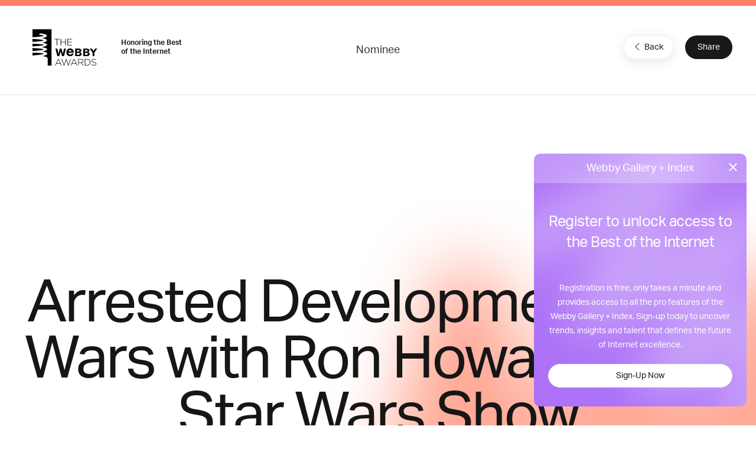

--- FILE ---
content_type: text/html; charset=utf-8
request_url: https://www.google.com/recaptcha/api2/anchor?ar=1&k=6LcC5f8qAAAAAN7E3g2z0N_EoPq3Vri8uXzTmFiO&co=aHR0cHM6Ly93aW5uZXJzLndlYmJ5YXdhcmRzLmNvbTo0NDM.&hl=en&v=PoyoqOPhxBO7pBk68S4YbpHZ&size=invisible&anchor-ms=20000&execute-ms=30000&cb=kn0z0gxmmnc4
body_size: 48621
content:
<!DOCTYPE HTML><html dir="ltr" lang="en"><head><meta http-equiv="Content-Type" content="text/html; charset=UTF-8">
<meta http-equiv="X-UA-Compatible" content="IE=edge">
<title>reCAPTCHA</title>
<style type="text/css">
/* cyrillic-ext */
@font-face {
  font-family: 'Roboto';
  font-style: normal;
  font-weight: 400;
  font-stretch: 100%;
  src: url(//fonts.gstatic.com/s/roboto/v48/KFO7CnqEu92Fr1ME7kSn66aGLdTylUAMa3GUBHMdazTgWw.woff2) format('woff2');
  unicode-range: U+0460-052F, U+1C80-1C8A, U+20B4, U+2DE0-2DFF, U+A640-A69F, U+FE2E-FE2F;
}
/* cyrillic */
@font-face {
  font-family: 'Roboto';
  font-style: normal;
  font-weight: 400;
  font-stretch: 100%;
  src: url(//fonts.gstatic.com/s/roboto/v48/KFO7CnqEu92Fr1ME7kSn66aGLdTylUAMa3iUBHMdazTgWw.woff2) format('woff2');
  unicode-range: U+0301, U+0400-045F, U+0490-0491, U+04B0-04B1, U+2116;
}
/* greek-ext */
@font-face {
  font-family: 'Roboto';
  font-style: normal;
  font-weight: 400;
  font-stretch: 100%;
  src: url(//fonts.gstatic.com/s/roboto/v48/KFO7CnqEu92Fr1ME7kSn66aGLdTylUAMa3CUBHMdazTgWw.woff2) format('woff2');
  unicode-range: U+1F00-1FFF;
}
/* greek */
@font-face {
  font-family: 'Roboto';
  font-style: normal;
  font-weight: 400;
  font-stretch: 100%;
  src: url(//fonts.gstatic.com/s/roboto/v48/KFO7CnqEu92Fr1ME7kSn66aGLdTylUAMa3-UBHMdazTgWw.woff2) format('woff2');
  unicode-range: U+0370-0377, U+037A-037F, U+0384-038A, U+038C, U+038E-03A1, U+03A3-03FF;
}
/* math */
@font-face {
  font-family: 'Roboto';
  font-style: normal;
  font-weight: 400;
  font-stretch: 100%;
  src: url(//fonts.gstatic.com/s/roboto/v48/KFO7CnqEu92Fr1ME7kSn66aGLdTylUAMawCUBHMdazTgWw.woff2) format('woff2');
  unicode-range: U+0302-0303, U+0305, U+0307-0308, U+0310, U+0312, U+0315, U+031A, U+0326-0327, U+032C, U+032F-0330, U+0332-0333, U+0338, U+033A, U+0346, U+034D, U+0391-03A1, U+03A3-03A9, U+03B1-03C9, U+03D1, U+03D5-03D6, U+03F0-03F1, U+03F4-03F5, U+2016-2017, U+2034-2038, U+203C, U+2040, U+2043, U+2047, U+2050, U+2057, U+205F, U+2070-2071, U+2074-208E, U+2090-209C, U+20D0-20DC, U+20E1, U+20E5-20EF, U+2100-2112, U+2114-2115, U+2117-2121, U+2123-214F, U+2190, U+2192, U+2194-21AE, U+21B0-21E5, U+21F1-21F2, U+21F4-2211, U+2213-2214, U+2216-22FF, U+2308-230B, U+2310, U+2319, U+231C-2321, U+2336-237A, U+237C, U+2395, U+239B-23B7, U+23D0, U+23DC-23E1, U+2474-2475, U+25AF, U+25B3, U+25B7, U+25BD, U+25C1, U+25CA, U+25CC, U+25FB, U+266D-266F, U+27C0-27FF, U+2900-2AFF, U+2B0E-2B11, U+2B30-2B4C, U+2BFE, U+3030, U+FF5B, U+FF5D, U+1D400-1D7FF, U+1EE00-1EEFF;
}
/* symbols */
@font-face {
  font-family: 'Roboto';
  font-style: normal;
  font-weight: 400;
  font-stretch: 100%;
  src: url(//fonts.gstatic.com/s/roboto/v48/KFO7CnqEu92Fr1ME7kSn66aGLdTylUAMaxKUBHMdazTgWw.woff2) format('woff2');
  unicode-range: U+0001-000C, U+000E-001F, U+007F-009F, U+20DD-20E0, U+20E2-20E4, U+2150-218F, U+2190, U+2192, U+2194-2199, U+21AF, U+21E6-21F0, U+21F3, U+2218-2219, U+2299, U+22C4-22C6, U+2300-243F, U+2440-244A, U+2460-24FF, U+25A0-27BF, U+2800-28FF, U+2921-2922, U+2981, U+29BF, U+29EB, U+2B00-2BFF, U+4DC0-4DFF, U+FFF9-FFFB, U+10140-1018E, U+10190-1019C, U+101A0, U+101D0-101FD, U+102E0-102FB, U+10E60-10E7E, U+1D2C0-1D2D3, U+1D2E0-1D37F, U+1F000-1F0FF, U+1F100-1F1AD, U+1F1E6-1F1FF, U+1F30D-1F30F, U+1F315, U+1F31C, U+1F31E, U+1F320-1F32C, U+1F336, U+1F378, U+1F37D, U+1F382, U+1F393-1F39F, U+1F3A7-1F3A8, U+1F3AC-1F3AF, U+1F3C2, U+1F3C4-1F3C6, U+1F3CA-1F3CE, U+1F3D4-1F3E0, U+1F3ED, U+1F3F1-1F3F3, U+1F3F5-1F3F7, U+1F408, U+1F415, U+1F41F, U+1F426, U+1F43F, U+1F441-1F442, U+1F444, U+1F446-1F449, U+1F44C-1F44E, U+1F453, U+1F46A, U+1F47D, U+1F4A3, U+1F4B0, U+1F4B3, U+1F4B9, U+1F4BB, U+1F4BF, U+1F4C8-1F4CB, U+1F4D6, U+1F4DA, U+1F4DF, U+1F4E3-1F4E6, U+1F4EA-1F4ED, U+1F4F7, U+1F4F9-1F4FB, U+1F4FD-1F4FE, U+1F503, U+1F507-1F50B, U+1F50D, U+1F512-1F513, U+1F53E-1F54A, U+1F54F-1F5FA, U+1F610, U+1F650-1F67F, U+1F687, U+1F68D, U+1F691, U+1F694, U+1F698, U+1F6AD, U+1F6B2, U+1F6B9-1F6BA, U+1F6BC, U+1F6C6-1F6CF, U+1F6D3-1F6D7, U+1F6E0-1F6EA, U+1F6F0-1F6F3, U+1F6F7-1F6FC, U+1F700-1F7FF, U+1F800-1F80B, U+1F810-1F847, U+1F850-1F859, U+1F860-1F887, U+1F890-1F8AD, U+1F8B0-1F8BB, U+1F8C0-1F8C1, U+1F900-1F90B, U+1F93B, U+1F946, U+1F984, U+1F996, U+1F9E9, U+1FA00-1FA6F, U+1FA70-1FA7C, U+1FA80-1FA89, U+1FA8F-1FAC6, U+1FACE-1FADC, U+1FADF-1FAE9, U+1FAF0-1FAF8, U+1FB00-1FBFF;
}
/* vietnamese */
@font-face {
  font-family: 'Roboto';
  font-style: normal;
  font-weight: 400;
  font-stretch: 100%;
  src: url(//fonts.gstatic.com/s/roboto/v48/KFO7CnqEu92Fr1ME7kSn66aGLdTylUAMa3OUBHMdazTgWw.woff2) format('woff2');
  unicode-range: U+0102-0103, U+0110-0111, U+0128-0129, U+0168-0169, U+01A0-01A1, U+01AF-01B0, U+0300-0301, U+0303-0304, U+0308-0309, U+0323, U+0329, U+1EA0-1EF9, U+20AB;
}
/* latin-ext */
@font-face {
  font-family: 'Roboto';
  font-style: normal;
  font-weight: 400;
  font-stretch: 100%;
  src: url(//fonts.gstatic.com/s/roboto/v48/KFO7CnqEu92Fr1ME7kSn66aGLdTylUAMa3KUBHMdazTgWw.woff2) format('woff2');
  unicode-range: U+0100-02BA, U+02BD-02C5, U+02C7-02CC, U+02CE-02D7, U+02DD-02FF, U+0304, U+0308, U+0329, U+1D00-1DBF, U+1E00-1E9F, U+1EF2-1EFF, U+2020, U+20A0-20AB, U+20AD-20C0, U+2113, U+2C60-2C7F, U+A720-A7FF;
}
/* latin */
@font-face {
  font-family: 'Roboto';
  font-style: normal;
  font-weight: 400;
  font-stretch: 100%;
  src: url(//fonts.gstatic.com/s/roboto/v48/KFO7CnqEu92Fr1ME7kSn66aGLdTylUAMa3yUBHMdazQ.woff2) format('woff2');
  unicode-range: U+0000-00FF, U+0131, U+0152-0153, U+02BB-02BC, U+02C6, U+02DA, U+02DC, U+0304, U+0308, U+0329, U+2000-206F, U+20AC, U+2122, U+2191, U+2193, U+2212, U+2215, U+FEFF, U+FFFD;
}
/* cyrillic-ext */
@font-face {
  font-family: 'Roboto';
  font-style: normal;
  font-weight: 500;
  font-stretch: 100%;
  src: url(//fonts.gstatic.com/s/roboto/v48/KFO7CnqEu92Fr1ME7kSn66aGLdTylUAMa3GUBHMdazTgWw.woff2) format('woff2');
  unicode-range: U+0460-052F, U+1C80-1C8A, U+20B4, U+2DE0-2DFF, U+A640-A69F, U+FE2E-FE2F;
}
/* cyrillic */
@font-face {
  font-family: 'Roboto';
  font-style: normal;
  font-weight: 500;
  font-stretch: 100%;
  src: url(//fonts.gstatic.com/s/roboto/v48/KFO7CnqEu92Fr1ME7kSn66aGLdTylUAMa3iUBHMdazTgWw.woff2) format('woff2');
  unicode-range: U+0301, U+0400-045F, U+0490-0491, U+04B0-04B1, U+2116;
}
/* greek-ext */
@font-face {
  font-family: 'Roboto';
  font-style: normal;
  font-weight: 500;
  font-stretch: 100%;
  src: url(//fonts.gstatic.com/s/roboto/v48/KFO7CnqEu92Fr1ME7kSn66aGLdTylUAMa3CUBHMdazTgWw.woff2) format('woff2');
  unicode-range: U+1F00-1FFF;
}
/* greek */
@font-face {
  font-family: 'Roboto';
  font-style: normal;
  font-weight: 500;
  font-stretch: 100%;
  src: url(//fonts.gstatic.com/s/roboto/v48/KFO7CnqEu92Fr1ME7kSn66aGLdTylUAMa3-UBHMdazTgWw.woff2) format('woff2');
  unicode-range: U+0370-0377, U+037A-037F, U+0384-038A, U+038C, U+038E-03A1, U+03A3-03FF;
}
/* math */
@font-face {
  font-family: 'Roboto';
  font-style: normal;
  font-weight: 500;
  font-stretch: 100%;
  src: url(//fonts.gstatic.com/s/roboto/v48/KFO7CnqEu92Fr1ME7kSn66aGLdTylUAMawCUBHMdazTgWw.woff2) format('woff2');
  unicode-range: U+0302-0303, U+0305, U+0307-0308, U+0310, U+0312, U+0315, U+031A, U+0326-0327, U+032C, U+032F-0330, U+0332-0333, U+0338, U+033A, U+0346, U+034D, U+0391-03A1, U+03A3-03A9, U+03B1-03C9, U+03D1, U+03D5-03D6, U+03F0-03F1, U+03F4-03F5, U+2016-2017, U+2034-2038, U+203C, U+2040, U+2043, U+2047, U+2050, U+2057, U+205F, U+2070-2071, U+2074-208E, U+2090-209C, U+20D0-20DC, U+20E1, U+20E5-20EF, U+2100-2112, U+2114-2115, U+2117-2121, U+2123-214F, U+2190, U+2192, U+2194-21AE, U+21B0-21E5, U+21F1-21F2, U+21F4-2211, U+2213-2214, U+2216-22FF, U+2308-230B, U+2310, U+2319, U+231C-2321, U+2336-237A, U+237C, U+2395, U+239B-23B7, U+23D0, U+23DC-23E1, U+2474-2475, U+25AF, U+25B3, U+25B7, U+25BD, U+25C1, U+25CA, U+25CC, U+25FB, U+266D-266F, U+27C0-27FF, U+2900-2AFF, U+2B0E-2B11, U+2B30-2B4C, U+2BFE, U+3030, U+FF5B, U+FF5D, U+1D400-1D7FF, U+1EE00-1EEFF;
}
/* symbols */
@font-face {
  font-family: 'Roboto';
  font-style: normal;
  font-weight: 500;
  font-stretch: 100%;
  src: url(//fonts.gstatic.com/s/roboto/v48/KFO7CnqEu92Fr1ME7kSn66aGLdTylUAMaxKUBHMdazTgWw.woff2) format('woff2');
  unicode-range: U+0001-000C, U+000E-001F, U+007F-009F, U+20DD-20E0, U+20E2-20E4, U+2150-218F, U+2190, U+2192, U+2194-2199, U+21AF, U+21E6-21F0, U+21F3, U+2218-2219, U+2299, U+22C4-22C6, U+2300-243F, U+2440-244A, U+2460-24FF, U+25A0-27BF, U+2800-28FF, U+2921-2922, U+2981, U+29BF, U+29EB, U+2B00-2BFF, U+4DC0-4DFF, U+FFF9-FFFB, U+10140-1018E, U+10190-1019C, U+101A0, U+101D0-101FD, U+102E0-102FB, U+10E60-10E7E, U+1D2C0-1D2D3, U+1D2E0-1D37F, U+1F000-1F0FF, U+1F100-1F1AD, U+1F1E6-1F1FF, U+1F30D-1F30F, U+1F315, U+1F31C, U+1F31E, U+1F320-1F32C, U+1F336, U+1F378, U+1F37D, U+1F382, U+1F393-1F39F, U+1F3A7-1F3A8, U+1F3AC-1F3AF, U+1F3C2, U+1F3C4-1F3C6, U+1F3CA-1F3CE, U+1F3D4-1F3E0, U+1F3ED, U+1F3F1-1F3F3, U+1F3F5-1F3F7, U+1F408, U+1F415, U+1F41F, U+1F426, U+1F43F, U+1F441-1F442, U+1F444, U+1F446-1F449, U+1F44C-1F44E, U+1F453, U+1F46A, U+1F47D, U+1F4A3, U+1F4B0, U+1F4B3, U+1F4B9, U+1F4BB, U+1F4BF, U+1F4C8-1F4CB, U+1F4D6, U+1F4DA, U+1F4DF, U+1F4E3-1F4E6, U+1F4EA-1F4ED, U+1F4F7, U+1F4F9-1F4FB, U+1F4FD-1F4FE, U+1F503, U+1F507-1F50B, U+1F50D, U+1F512-1F513, U+1F53E-1F54A, U+1F54F-1F5FA, U+1F610, U+1F650-1F67F, U+1F687, U+1F68D, U+1F691, U+1F694, U+1F698, U+1F6AD, U+1F6B2, U+1F6B9-1F6BA, U+1F6BC, U+1F6C6-1F6CF, U+1F6D3-1F6D7, U+1F6E0-1F6EA, U+1F6F0-1F6F3, U+1F6F7-1F6FC, U+1F700-1F7FF, U+1F800-1F80B, U+1F810-1F847, U+1F850-1F859, U+1F860-1F887, U+1F890-1F8AD, U+1F8B0-1F8BB, U+1F8C0-1F8C1, U+1F900-1F90B, U+1F93B, U+1F946, U+1F984, U+1F996, U+1F9E9, U+1FA00-1FA6F, U+1FA70-1FA7C, U+1FA80-1FA89, U+1FA8F-1FAC6, U+1FACE-1FADC, U+1FADF-1FAE9, U+1FAF0-1FAF8, U+1FB00-1FBFF;
}
/* vietnamese */
@font-face {
  font-family: 'Roboto';
  font-style: normal;
  font-weight: 500;
  font-stretch: 100%;
  src: url(//fonts.gstatic.com/s/roboto/v48/KFO7CnqEu92Fr1ME7kSn66aGLdTylUAMa3OUBHMdazTgWw.woff2) format('woff2');
  unicode-range: U+0102-0103, U+0110-0111, U+0128-0129, U+0168-0169, U+01A0-01A1, U+01AF-01B0, U+0300-0301, U+0303-0304, U+0308-0309, U+0323, U+0329, U+1EA0-1EF9, U+20AB;
}
/* latin-ext */
@font-face {
  font-family: 'Roboto';
  font-style: normal;
  font-weight: 500;
  font-stretch: 100%;
  src: url(//fonts.gstatic.com/s/roboto/v48/KFO7CnqEu92Fr1ME7kSn66aGLdTylUAMa3KUBHMdazTgWw.woff2) format('woff2');
  unicode-range: U+0100-02BA, U+02BD-02C5, U+02C7-02CC, U+02CE-02D7, U+02DD-02FF, U+0304, U+0308, U+0329, U+1D00-1DBF, U+1E00-1E9F, U+1EF2-1EFF, U+2020, U+20A0-20AB, U+20AD-20C0, U+2113, U+2C60-2C7F, U+A720-A7FF;
}
/* latin */
@font-face {
  font-family: 'Roboto';
  font-style: normal;
  font-weight: 500;
  font-stretch: 100%;
  src: url(//fonts.gstatic.com/s/roboto/v48/KFO7CnqEu92Fr1ME7kSn66aGLdTylUAMa3yUBHMdazQ.woff2) format('woff2');
  unicode-range: U+0000-00FF, U+0131, U+0152-0153, U+02BB-02BC, U+02C6, U+02DA, U+02DC, U+0304, U+0308, U+0329, U+2000-206F, U+20AC, U+2122, U+2191, U+2193, U+2212, U+2215, U+FEFF, U+FFFD;
}
/* cyrillic-ext */
@font-face {
  font-family: 'Roboto';
  font-style: normal;
  font-weight: 900;
  font-stretch: 100%;
  src: url(//fonts.gstatic.com/s/roboto/v48/KFO7CnqEu92Fr1ME7kSn66aGLdTylUAMa3GUBHMdazTgWw.woff2) format('woff2');
  unicode-range: U+0460-052F, U+1C80-1C8A, U+20B4, U+2DE0-2DFF, U+A640-A69F, U+FE2E-FE2F;
}
/* cyrillic */
@font-face {
  font-family: 'Roboto';
  font-style: normal;
  font-weight: 900;
  font-stretch: 100%;
  src: url(//fonts.gstatic.com/s/roboto/v48/KFO7CnqEu92Fr1ME7kSn66aGLdTylUAMa3iUBHMdazTgWw.woff2) format('woff2');
  unicode-range: U+0301, U+0400-045F, U+0490-0491, U+04B0-04B1, U+2116;
}
/* greek-ext */
@font-face {
  font-family: 'Roboto';
  font-style: normal;
  font-weight: 900;
  font-stretch: 100%;
  src: url(//fonts.gstatic.com/s/roboto/v48/KFO7CnqEu92Fr1ME7kSn66aGLdTylUAMa3CUBHMdazTgWw.woff2) format('woff2');
  unicode-range: U+1F00-1FFF;
}
/* greek */
@font-face {
  font-family: 'Roboto';
  font-style: normal;
  font-weight: 900;
  font-stretch: 100%;
  src: url(//fonts.gstatic.com/s/roboto/v48/KFO7CnqEu92Fr1ME7kSn66aGLdTylUAMa3-UBHMdazTgWw.woff2) format('woff2');
  unicode-range: U+0370-0377, U+037A-037F, U+0384-038A, U+038C, U+038E-03A1, U+03A3-03FF;
}
/* math */
@font-face {
  font-family: 'Roboto';
  font-style: normal;
  font-weight: 900;
  font-stretch: 100%;
  src: url(//fonts.gstatic.com/s/roboto/v48/KFO7CnqEu92Fr1ME7kSn66aGLdTylUAMawCUBHMdazTgWw.woff2) format('woff2');
  unicode-range: U+0302-0303, U+0305, U+0307-0308, U+0310, U+0312, U+0315, U+031A, U+0326-0327, U+032C, U+032F-0330, U+0332-0333, U+0338, U+033A, U+0346, U+034D, U+0391-03A1, U+03A3-03A9, U+03B1-03C9, U+03D1, U+03D5-03D6, U+03F0-03F1, U+03F4-03F5, U+2016-2017, U+2034-2038, U+203C, U+2040, U+2043, U+2047, U+2050, U+2057, U+205F, U+2070-2071, U+2074-208E, U+2090-209C, U+20D0-20DC, U+20E1, U+20E5-20EF, U+2100-2112, U+2114-2115, U+2117-2121, U+2123-214F, U+2190, U+2192, U+2194-21AE, U+21B0-21E5, U+21F1-21F2, U+21F4-2211, U+2213-2214, U+2216-22FF, U+2308-230B, U+2310, U+2319, U+231C-2321, U+2336-237A, U+237C, U+2395, U+239B-23B7, U+23D0, U+23DC-23E1, U+2474-2475, U+25AF, U+25B3, U+25B7, U+25BD, U+25C1, U+25CA, U+25CC, U+25FB, U+266D-266F, U+27C0-27FF, U+2900-2AFF, U+2B0E-2B11, U+2B30-2B4C, U+2BFE, U+3030, U+FF5B, U+FF5D, U+1D400-1D7FF, U+1EE00-1EEFF;
}
/* symbols */
@font-face {
  font-family: 'Roboto';
  font-style: normal;
  font-weight: 900;
  font-stretch: 100%;
  src: url(//fonts.gstatic.com/s/roboto/v48/KFO7CnqEu92Fr1ME7kSn66aGLdTylUAMaxKUBHMdazTgWw.woff2) format('woff2');
  unicode-range: U+0001-000C, U+000E-001F, U+007F-009F, U+20DD-20E0, U+20E2-20E4, U+2150-218F, U+2190, U+2192, U+2194-2199, U+21AF, U+21E6-21F0, U+21F3, U+2218-2219, U+2299, U+22C4-22C6, U+2300-243F, U+2440-244A, U+2460-24FF, U+25A0-27BF, U+2800-28FF, U+2921-2922, U+2981, U+29BF, U+29EB, U+2B00-2BFF, U+4DC0-4DFF, U+FFF9-FFFB, U+10140-1018E, U+10190-1019C, U+101A0, U+101D0-101FD, U+102E0-102FB, U+10E60-10E7E, U+1D2C0-1D2D3, U+1D2E0-1D37F, U+1F000-1F0FF, U+1F100-1F1AD, U+1F1E6-1F1FF, U+1F30D-1F30F, U+1F315, U+1F31C, U+1F31E, U+1F320-1F32C, U+1F336, U+1F378, U+1F37D, U+1F382, U+1F393-1F39F, U+1F3A7-1F3A8, U+1F3AC-1F3AF, U+1F3C2, U+1F3C4-1F3C6, U+1F3CA-1F3CE, U+1F3D4-1F3E0, U+1F3ED, U+1F3F1-1F3F3, U+1F3F5-1F3F7, U+1F408, U+1F415, U+1F41F, U+1F426, U+1F43F, U+1F441-1F442, U+1F444, U+1F446-1F449, U+1F44C-1F44E, U+1F453, U+1F46A, U+1F47D, U+1F4A3, U+1F4B0, U+1F4B3, U+1F4B9, U+1F4BB, U+1F4BF, U+1F4C8-1F4CB, U+1F4D6, U+1F4DA, U+1F4DF, U+1F4E3-1F4E6, U+1F4EA-1F4ED, U+1F4F7, U+1F4F9-1F4FB, U+1F4FD-1F4FE, U+1F503, U+1F507-1F50B, U+1F50D, U+1F512-1F513, U+1F53E-1F54A, U+1F54F-1F5FA, U+1F610, U+1F650-1F67F, U+1F687, U+1F68D, U+1F691, U+1F694, U+1F698, U+1F6AD, U+1F6B2, U+1F6B9-1F6BA, U+1F6BC, U+1F6C6-1F6CF, U+1F6D3-1F6D7, U+1F6E0-1F6EA, U+1F6F0-1F6F3, U+1F6F7-1F6FC, U+1F700-1F7FF, U+1F800-1F80B, U+1F810-1F847, U+1F850-1F859, U+1F860-1F887, U+1F890-1F8AD, U+1F8B0-1F8BB, U+1F8C0-1F8C1, U+1F900-1F90B, U+1F93B, U+1F946, U+1F984, U+1F996, U+1F9E9, U+1FA00-1FA6F, U+1FA70-1FA7C, U+1FA80-1FA89, U+1FA8F-1FAC6, U+1FACE-1FADC, U+1FADF-1FAE9, U+1FAF0-1FAF8, U+1FB00-1FBFF;
}
/* vietnamese */
@font-face {
  font-family: 'Roboto';
  font-style: normal;
  font-weight: 900;
  font-stretch: 100%;
  src: url(//fonts.gstatic.com/s/roboto/v48/KFO7CnqEu92Fr1ME7kSn66aGLdTylUAMa3OUBHMdazTgWw.woff2) format('woff2');
  unicode-range: U+0102-0103, U+0110-0111, U+0128-0129, U+0168-0169, U+01A0-01A1, U+01AF-01B0, U+0300-0301, U+0303-0304, U+0308-0309, U+0323, U+0329, U+1EA0-1EF9, U+20AB;
}
/* latin-ext */
@font-face {
  font-family: 'Roboto';
  font-style: normal;
  font-weight: 900;
  font-stretch: 100%;
  src: url(//fonts.gstatic.com/s/roboto/v48/KFO7CnqEu92Fr1ME7kSn66aGLdTylUAMa3KUBHMdazTgWw.woff2) format('woff2');
  unicode-range: U+0100-02BA, U+02BD-02C5, U+02C7-02CC, U+02CE-02D7, U+02DD-02FF, U+0304, U+0308, U+0329, U+1D00-1DBF, U+1E00-1E9F, U+1EF2-1EFF, U+2020, U+20A0-20AB, U+20AD-20C0, U+2113, U+2C60-2C7F, U+A720-A7FF;
}
/* latin */
@font-face {
  font-family: 'Roboto';
  font-style: normal;
  font-weight: 900;
  font-stretch: 100%;
  src: url(//fonts.gstatic.com/s/roboto/v48/KFO7CnqEu92Fr1ME7kSn66aGLdTylUAMa3yUBHMdazQ.woff2) format('woff2');
  unicode-range: U+0000-00FF, U+0131, U+0152-0153, U+02BB-02BC, U+02C6, U+02DA, U+02DC, U+0304, U+0308, U+0329, U+2000-206F, U+20AC, U+2122, U+2191, U+2193, U+2212, U+2215, U+FEFF, U+FFFD;
}

</style>
<link rel="stylesheet" type="text/css" href="https://www.gstatic.com/recaptcha/releases/PoyoqOPhxBO7pBk68S4YbpHZ/styles__ltr.css">
<script nonce="Gn3zMf1DiYfYzN83jpCR2Q" type="text/javascript">window['__recaptcha_api'] = 'https://www.google.com/recaptcha/api2/';</script>
<script type="text/javascript" src="https://www.gstatic.com/recaptcha/releases/PoyoqOPhxBO7pBk68S4YbpHZ/recaptcha__en.js" nonce="Gn3zMf1DiYfYzN83jpCR2Q">
      
    </script></head>
<body><div id="rc-anchor-alert" class="rc-anchor-alert"></div>
<input type="hidden" id="recaptcha-token" value="[base64]">
<script type="text/javascript" nonce="Gn3zMf1DiYfYzN83jpCR2Q">
      recaptcha.anchor.Main.init("[\x22ainput\x22,[\x22bgdata\x22,\x22\x22,\[base64]/[base64]/[base64]/bmV3IHJbeF0oY1swXSk6RT09Mj9uZXcgclt4XShjWzBdLGNbMV0pOkU9PTM/bmV3IHJbeF0oY1swXSxjWzFdLGNbMl0pOkU9PTQ/[base64]/[base64]/[base64]/[base64]/[base64]/[base64]/[base64]/[base64]\x22,\[base64]\x22,\[base64]/ClcKCasOqf8OSOQ3DiV3Cr8KfXiHCosOiwpPDo8OLFVMTEnoew7tpwpBVw4J5wqpLBHLCsHDDnh/CtH0jb8O/[base64]/DvcOHwrwSbwLDhhwIG8OwSsOKw78TwrrCisOhK8ORw67Du2bDsS/CmFbCtHnDvsKSBHXDuQpnAHrChsOnwpHDl8Klwq/CosO3wprDkBNXeCxqwovDrxlfY2oSB1spUsOpwpbClRE3wo/Dnz1awopHRMKjJMOrwqXCg8O5RgnDhsKHEVIrwofDicOHexkFw49CWcOqwp3DiMOTwqc7w5tBw5/Cl8KaMMO0K2gILcOkwoIJwrDCucKBdsOXwrfDulbDtsK7b8KIUcK0w5dLw4XDhTlQw5LDnsOAw4fDklHCkcOndsK6IEVUMxY/ZxNZw6Foc8K2MMO2w4DCrsO7w7PDqxTDhMKuAkzCoELCtsOnwqR0GzQawr10w654w43CscOzw6rDu8KZQ8OYE3Unw4gQwrZ3wo4Nw7/DjMOLbRzCvMKdfmnCsQzDswrDp8O1wqLCsMOKUcKyR8O9w5UpP8OvC8KAw4MKfmbDo1zDn8Ojw53Di2ICN8KSw4YGQ3EpXzMRw5vCq1jCrGIwPlXDk0LCj8KVw6HDhcOGw6fCm3hlwojDsEHDocOYw7TDvnVjw6VYIsO2w7LCl0kXwqXDtMKKw6NjwofDrk/Dtk3DuEvCmsOfwo/[base64]/w4Vowr/Dg8OLEsK2G8OSZhjDssKaRAvCjcKsPkQTMcOBw7rCtw7Dtm0UF8KpNELCvcKIVAcTSsKAw47Dl8OZMhE9w5jDqhbDtMKVwrfCpMOWw7cXwonClhY+w4QDw5c1w7M6ezvCmcKtwpEGwolRIW0nw5w8E8Otw4/[base64]/Chi0QD8KcYsKDw7XCuG8LHlTCiSEebMO5LMK8w4lUJALCpMK/[base64]/[base64]/bkTDu8Kwbk7DmMKNw6hzBHd5O8OoBcK/OTtQHWHDsHDCuCQ4w7jDosKkwoV9fz3Crm1aOcK3w4rCnSPCiUDCqMK/KMKywogXNsK5GVlxw5pNK8OpEAdFwp3DsU4wVlt0w5rDiHcKwo4Rw6IYV3wCfMKww5Nbw69UTMKzw5IXHsKDIsKWEjzDgsO3SzQdw4nCrcOtWgEoDh7DnMOFw49PIBkQw5IbwojDgcKmdsO/wrsUw6HDkB3Dq8KwwpnDq8OdB8OeGsOfw4TDmcOyTMKiN8KbwozDvGPDrW/ChxFOKTnDj8OnwpvDqDXCiMOvwoR/w6vCt05dw4LCoQtiZcO/dSHDvEzDnH7Dnx7ChcO5w5U8aMO2fsOmIsO2GMOjw5rDkcKlw55kwotiw5B5DVDDuF/ChcKSY8O8wpoRw5jDjHjDtcOqOmwPAsOCHsKIBUHDs8OkKTopDMOXwqZTHFXDindZwqcbKMKoEEd0w4fDtwjClcKmwoU2TMOkwpHCgioVw7lsDcO0HDnDg2jDvA9Wch7CpcKDw5/DihxfQEcaYsK6w6EOwp16w5HDkEckIQ7CrB7CrMKQRDXDh8Otwrwiw50PwpErwohCX8KQU2xeesOTwqTCqHIxw6DDqcONwrhvd8OLH8OHw5sHwobCtBDCkcKAw7bCrcO9wqlbw7HDqMKTbzQUw7/CoMKZw4oYU8OWbwEyw4oBRjTDgMKIw6xcW8OMWAx9w5rCm1dMfXd6IMOfwpjDl1oEw4EMZcKVDsOdwpfCh23ClC/DnsOPacO3aBnCvsKxwpXCikcJwqpxw7UDNMKOwrA7SDXCslMEfmRJUsKnwrfCtDtAUEAdwojCpMKMX8O6w5vDvFnDvUbCtcOswqINR3F3w4YgUMKOLsOcw57DhHMYVMKCwpVof8OGwqLCvQjDu1nDmEIEdsKtw5QOwq0Ewrp/dwTCssOucSMPLMKeUT8vwqMDJHfCjMKiwrkAZ8OQw4MZwq7Dr8KNw649w5PCqBbCi8OYwqEPw47DiMKewrxnwqQtcMKYOcOJEBgIwrvDlcOLw5LDlXzDpBkXwqrDnkE6FMKHXXA1w7pcwrpLPk/CuU9HwrF5wqXDkMOOwrrCvyo1YMKcw5HDv8KZB8K4bsOvw4QQw6XCu8OKVsKWeMONQcOFewTCl0pMw7jDkMOxw77DuCnDmcOew6JhEy7DuXB/[base64]/[base64]/DlT/CsxPDhz0uwqcfwr3DnC3DljNfXcOWw7bDql3Dp8OHKjPCngtWwprDuMOFwoV5wrMaccOBwq/CjcO3JGEOShHDgX4cw5Yvwol5BMKQw4PDi8Oqw5Yuw4IERA0wUF/Cr8KxLBDDmsK+BcKdVRTCvMKQw4zCrMOHNMOPwoYhTglIwqjDpsOdfQ3CocOhw5LCsMOzwoIPOsKMekIgJkx/[base64]/DgMO3w5nCgHfCuMK0P8K9wqXCo8K3dnbDscK9wojCtSrCsH04w5PDiAMiwodmeRfCr8Kpwp7DnGXCpEfCscKawotvw7E0w5tHwq9Ew4bChCskEcKWXMOVw6nConhcw6R8wrAELsO9w6vCgzPChcOALMO+c8OSwrbDsE/[base64]/wpfChBkaHFEZCMO+QsOGS3VTwr7DjWJowqnCiDIIDsKrQTPDkMOqwrAuwqpVwrcPwrDCusKhwqLCuGzDmkk+w6pUZ8KYfVTCo8OLCcOANRnDnD8Uw5nCkULCp8Kgw5fCvANSEAfCv8Krwp48WcKhwrJqwqTDnDzDuBQtw45Ew7t/[base64]/DggVDDsK7O8KMwqPDp3/CnjxsdCfDrQM6w7kRw7FKw4DClUPDvMOoBCXDmsO5wpVjFcKdwqTDlE/CoMKcwpkMw4QOScKgesOsJ8KdOMK8WsO1LW3CsGLCkMO9wrvDpyPDtBgxw5sRDF/DrcOxw4nDvsOjX0TDgQDCnMK7w5bDhHsyY8OvwrZpwobDuGbDisKAwqQYwp8hdUDDozJ/YmLDucKiUcO6FMORwpbDsD11SsOOw590w6DCn2BkIcO3woFhwq/[base64]/CmnM9wo/[base64]/DlSxtw5FOw7IaE8Otw6bCmFN6wrw0JHhnw7sKc8OvYDvDvwQjw6kawqHCoEh5bSBQwr8uNcO7F1RCCsK8e8KsEEYVw6jDo8K8w4pwJknDlDLDpBDCsndiQUrDsBbCk8OjEcOiwrBgaCoAwpExHjjDkzhxbnwsAB42IBlJw6RBw6pKwokhG8OhV8OeU3XDsj51Mi/CgsOxwoXDiMKMw6l6ccKqEELCsUnDmWNTwoh8D8Opdg91w7Mawr/CrsO9wot2TRJhw7MaGmfDtsKwWTcIaEpoRUhnbCt3wqZUwr7CrBQ7w7MNw545wqYDw7kyw7U6wrs8w6vDkBbDnztFw7DDiGlFEBI4fH43wp8ybHonXjTCm8OTw63CklbCkXzCkyjCp0JrOWchJsORwoHDmGNKTsKIwqd7wpnDrsOGwqsawr5HK8O/R8KtBxTCr8KFw7xXKMKTwoN7wpLCmHfDpcO0PiXDqVQrPBnCocOkQsKQw4cXw7jDjMOcw4zDhsKtHMOaw4Nvw7HCvyzDscOLwpHDs8KJwq11woF4Zm9WwoEgMMOOOMO4wqdiw6rCksKJw4A/[base64]/DhAYTw5Ytwp5tHXvCjcKqwqIcwps4wppPw6ljw7lMwps6ZCYRwqHCt17Dh8KDwrLCvWwwDcO1w7HDmcKlIUwnEzTDl8KwZCzDtMOuYMOywrDChQZjI8KZwoAnRMOEw6VcU8KjKMKcGUdowrPDk8Oaw7HCilkJwowGwqbCkwrCr8KLR1E1wpBWw6JRXy/DkMOBT2fCiR8jwphQw5AYXMO6VDdNw6vCrcO2GsKDw48Hw7Z9bishYijDsXUiGMO0SwjDnsOUesKGCk0rfcKfU8O6w6/DrgvDt8OSw6QDw5ZNDFR/w57DsywbQsKIwqs1wrLCscKGIWk0w5rDkBV7wr3DlTdwB13DqX/DmsOAEEtOw4TCrMO1w6UEwoXDmUbCukbCj3/[base64]/[base64]/DiFrCkB0dwrIUTMO+esOowrrCmxvDgwoqVsORw7NvQMOTwrzDvMKZwqBkdEArw5PCi8KMY1MrUBvDkgxabMKbVMK8HQBgw4bDpF7Dm8K+cMK2QcKbYcO/csK+EcKtwoVvwppCMD7CllgBJl/CkQnDuFdSwpcgX3N0U2NZaCfCsMOOc8KKF8OCw6zCoH3DuC3DssOIw5rDgXJtwpPCssODw6dbPMKPacOlwpbCiBTCqALDuDYXacOwVAjDggBbCMKCw6wcw6h9XsK0fRc0w7/CsQBAPiwcw4fDiMK3KRPCp8OKwqLDmcO/[base64]/[base64]/DrMKKbULDqcOxcjYHw55vw5Njw7pbWsKzecOmH0PCo8OJIcKVQwYeXMOnwo4cw51XH8OJf1wVwrvClWAOP8K0Nm/[base64]/[base64]/[base64]/WxjDlCFBwrEsEy3Dv8K5w7/DkMO7AyFZw7zDl2MRViXDtsOnwrbCj8KUwp3DtsKhw6TCgsOIwqEOMF/Cu8KoaEsyCsK/w5cmw5LChMOMw7DDpxXDqMKcwr3DoMKKwq0oOcKaF3LCjMKxeMKpHsOrw5TDv0lQwo9Hw4AZeMKLVCHDg8Ktwr/CjVPDvcKOwojCtMOIEgsJw6XDocOIwpjDszwGw65iLsKQwrt2f8OOwqIuw6NCYH5CX2/Dnjhpa1tPwrxnwrHDo8Kmw5XDmwUQw49PwqYLHXsxwqrDsMKnW8KAU8KaKsKoUj4IwpJJw5DDhnvDogDCtU0UPMKAwq1/BcKewrJWw7vCnn/CvUtawobDucK2wo3Cv8OYB8KSwoTDgMOuw69qP8K2cAdCw4zClsKWwpzCn3QqGTkhLMKwJ2DCrsKKQyLCjsKVw67DuMKfw4XCrcOcUcO/w7bDp8OGWcK7RMOTwoYOEHLChm8VccKQw6DDjMKTVsOFWcKlw4Y+DUvCmhXDnCp/[base64]/Cg3d/[base64]/DozPCkF9Ncn88wp3Don7CmsO8MxfCpsK5bMKxVsKhV0nCoMKIwp/DucKHIzzCsmLDknM+wp/Cu8KQw4TCicOiwodublvCjsKwwpguFcOIw5fClQXCvsOmwpjCk21xVcOOwpw+AcKWwo3CsX5vK1/[base64]/DrcOAIQXDi8O3wpvDs8OQw4TCqsOeWcKRGX/ClcK9IsK5wqYUbTPDs8Kzwr4OecK9wofDtBQrW8OjXMKYwpfCosKZO3HCrMKSMsO8w6jDjCjCohzDrcOyAhgEwofCr8OLXg8+w61Pw74EPsOEwqJIEcKTwr/[base64]/DscKMEjHCg8K6CMONwpAmEhIfRsKLw5F4B8O3wozCvXLDsMKQXSjDqVDDuMKeJcO4w6DCpsKCwpYfwo8rw501w4ELw4LCmGdIw5vCmcOoRTkMw41uwrk7w70zwokrPcKIwoDDpSpyEMKrCsO1w5PDk8OJKgPCvA/CtsOnAsKdVnrCv8OtwrrCqsODZVLCrF4YwpQMw4vChHFCwpEuZxvDisKNLMOLwp7CrxA8wqU/CwzCjQ7CmA8cGsOcLAHClhvDiFDDscKDbcK6f2rDvMOmIHUjWsKIXU7Ch8KaasOhcsOGwoVjag/DpMKzAsOoGcOYw7fCqsKiwrTDnFXCtWRGMsORa0zDuMKCwpFXwpXDsMKiw7rCsQYdwpsGwo7CuxnDjQcFRAtkMcKNw43Dk8O8GcKJPcOdYsOrQSB2ZBwxIcKwwpxrRnvCscKhwqLDp00bw7DCsHFjLsK/HHTCisK8w5PDjsK/[base64]/CjA7DrxLCv8OoT8KdF1rDuEQYBsKPETYyw77DpMOhehfDnMKAw71/H3HDq8KQwqPDnMO6w7UPPhLCtlTCpMOvZWJIHcOOQMKxw4rCjcOvAFUJwqs/[base64]/BzjCkMK9w5nDtnQAw4bDrlbDmMK7w7DCrhzCh0/DvsKKwoprDsONGcOpw6NvXWPCrms3TMOQwrkpwqvDp3DDkWXDi8KLwpPDjxHCrsK7wp/DgcKkZUNgT8Kowq/[base64]/[base64]/CtzXCn8ORw5zDk8KHw7pVw613ZcOobzjCgMKCwpjCuWzCpsOcw5nDlw8nFMOCw5rDkg/[base64]/DqsKbT0bDlnLCg8OEw6J8w6DDpcO9wrsaTsKHw6YMwr3CumDCoMOiwoUINsOdekHDo8OXE15Nwo1WGk/DmMKXwqvDmcOowopfRMKcEngbw40Uw6lyw4DDjXMdMMO/[base64]/[base64]/CmTp8E8OuwoZ7wpUdacOMOsOUw7A7G1pBQcKMw4XCjHfCp0gyw5BNw7rCjMKMw7BBRVXDoGRzw5Ykw6nDssKoPHs/[base64]/DlBwrcFPDjG7Djz8Qw5s3wpnDlH4cw5/CmMKDwo0cVHvDgi/[base64]/cgzDn3AoOj7DmsO0w7PDm8KXaVdfw5HDrcO9w6Bzw44Bw5ZHERHDhWHDksKmwrnDjsKvw5Ysw4fCnETChAVFw7XDh8K2V0Q8w4EQw7PDjG8FasKebsOmTcOtEMOgwr3Dr2DDgsOFw4fDmVg6NsK4AcOfGWrDlwkvVMKQS8KYwqjDjmMkbi/DisOuwq7Dh8KuwqAtJgXDnFHCgFkHYVVrwrZVFsOrwrTDusK5wpjChMOHw6XCs8K3F8OBw69FNMOyf0o2aRrCqcKQw6l/wrY4w7FyesOEw5PCjBZGw795QGl6w6t/wrFkXcK3YsOtwp7CksOfw6gOw4HCmMOcw6nDg8O/[base64]/DvsOpw6QiYUgoaXPCuMKyJUVswqUQwrkswoHCvUnCvcOFACDCtkjCqUnCkmJNNDPDii4Mahc0w4chw6YSZi3CpcOIw6zDssOOMg9uw4BwEcKCw7gdwrNwUsK+w5jCqg4Yw4xPwqLDkjt3w4xbwqvDtCrDs1/DrcOgw6bDmsKFEsOawqrDnUIlwqxjwrN7wo4QfsOxw4JmM2JKEQnDr2/[base64]/CiAPCvwdpOCk5SlPCsz3DkjrDnRNEEcKWwqhbwqPDuE/CkMOTwp3DiMK3aE7CssOewo46wpbCp8Kbwp0zb8KLfsO+wo/Cr8OQwqs+w6Y9A8OowqXCkMO/X8KCw6EsTcKlw5F6GgjDsxzCtMOrTMKmNcOYw6nDsjY/[base64]/GcKawo7Cmy7DvsKxdnRoQMONw59ZwoDCsVJWUsKLwqAxIh3ChD8WBgUaaxvDu8KZw6DColPCh8K/[base64]/VhXCglzCsAlew7rCiMKAw4/[base64]/CknHCmHHCtBnCqAPDmMO0wql5ScK9DsK1fcKjwoh9wrxYwodUwpthw4RQw5kyAiEfCcKgwpNMwoPCl1JtFzYQwrLCrV4hw4MDw7YowqrCrcKXw7zCvgRFw7BMAcKhFsKlVsO3XsO/[base64]/w5ZNWcKiCMOLMThow7XDs8O+QxJ0wpLCg28zw5BgLsKwwpwewpdSw6g7JcK7w7U7w4obWyBLacO6wrx5wp/CjlU3NWDCkEdLwr/[base64]/Cn3U2egslw57DmMOjMsK/Yk1RD8Onw7Byw7LCv8OVwrLDjMKOwpjDrsK1AFvCpgc7w6xRw6PDs8KERjnCgzhAwoByw5zDt8Oow7fCn3kbwqXDlR0ewqByLFXDpMK0wqfCocOfFX1rD2tAwo7Ck8K7ZXbDuApLw4nCpGpJwqTDt8O7RVvCoRnCoF/[base64]/[base64]/[base64]/PjDDp8KLw6zCrytLJMKQwo3Dpk3Dl8Klw64kw5ZjNH3CjsKAw7/DnFbCmcKZTcO7Egp1wrLDtRocfwYFwoxUwozCsMOVwp/Du8OSwrLDrDbCgMKrw6ICw4gAw59fLcKrw6vDv3/[base64]/CkwYERGPChMO9w6ohEcKwwoYQwrTCoRDClxcBw4nClsOqwpofw6kbfcOawrMOUhBFccO8ThbCqkXDpMOkwrg9wohuwovDjnTCuEpZWxElVcOqwrzDgMK2wqh1QUcCw44bJz/[base64]/worCpMOBw5/Dlm0aZ8KzAcKlbUEuwqnCvsO0BcKLYsKXQXoHwqrCmgouYioUwrHClTzDm8Krw5PDlzTCkMO0CwDDv8KaIsK1wqPCnHU4HMKBcsORJcKmPsOpwqXChkHDqMOTZHc2w6d1K8O3SFE/HcOuJsOdw7rCvsOkwpHCn8OhKcKnXApHw5fCjMKPw5RxwpvDoF/DksOLwoPCj33CiAnDjHA0w6LCrWV2w4bCszzDpm15wofDsmnDiMKNVQLDnsODw7QuV8KdDD0GJsKOwrN6w4PDmMOuw4DCjyJcacOAw53CmMKRwqJhwqsPY8K1amnDnEPDj8KTwq/Cj8OiwoNIwrvDri7CjybClMKAw4FmRHZ7dFzCk3/ChwDCtsK4wozDi8OJG8OgdMOlwpwID8KMwp1Lw5Zzw4ROwr5/NsOOw4bCtBPCscKrSW8zC8KVw5nDugBfwrNsTcKRNsO1Zj/CvSVdDXzCuix6w7QxU8KLIMKVw43DtnXCmhjDu8O1f8KowrXCkT7DtUnChGPDuj96fsOBwrnCqDFYwo97w7/ClkFdDm0oNCEEwp7DkzTDhsO/fhDCpsOkSkhUwoQPwpUvwp9OwrvDiEI3w63CnS/[base64]/w41sUCbDgMOPwpFLw7jDrBxsesK5OmY6YcK7w47Cv8OKM8KFNsO9WcKTw6gvFzJywqxILUXCiRjCocKdw4w5wrsSwoQmZXbCiMKiayJlwo/Dl8K+wpt1wrXDtsOOwopMbwJ7w4Mcw7zDtMKmbMO2w7JqNMKXwrl4HcO7wphvHgzDh2fChy7DhcKad8ORwqPDiBh0wpQcw6kLwo9EwqlDw5g6wqAJwrfDtQHCjCXCvzvCgEMGwpZ/[base64]/w743w7XDs8KUw73Dr8O5wqPCk8Kob1jCqw0KwoTDtQHCmVXCg8KcB8Oiw7loOsO1w61XIcOQw6pKfGUtw7tIwrfDkcK9w6vDrMO5eDkHa8OFworClnXCk8OgZMK3w67Dj8Ogw7/CgyXDosO8wrZCO8OLLAADe8OOL1vDvHMTf8OdGcKGwp5kF8O6wqrCiRYuJnsCw5Yxwo/DiMOWwpfDssKAFV5tQMKkw5Ydwq3CsFddLcKLwrXCj8OdImxRScOYwp5BwozCmMKKa2LCuV3CnMKQwrR2wrbDo8OaRMOTES7DrMOYPmbCu8O7wpXClsKjwroZw5vCscKiaMKpV8OFSVrDgsOMWsKwwpYQVixYw4bDssOzDkMxMsO1w6EuwprCjcKIdcO/wrZow5ovP1NXw4cKw7ZAdCIdw5Eswp7Cv8KrwozClMOrKm3DjGLDi8Oqw7s3wpdtwqQdwp4Zw7wkwr7DvcOheMKDbcOsaGMGwpXDjsK3w7jCu8ONwpJXw6/[base64]/[base64]/wqAJwojCrntTHsK3w7ZSWsKUw5TCosO7wpLDogR1woYkw5sOw61qfDrDhQkDIMK0wrLDgQzDmit8D0rDvMO7P8Oow77DqXbCg2ZKw4AzwqHCsTbDr17CjsOQCMKvwoQDfU/CrcOgSsOaUsKgAsOsTsOPTMKlwqfCtARGw4V3I1ILwoYMwoU2OAYGPsK9cMOKw5rCg8KaFHjCijBXdDbDoyzCkHnDvcOZXMKuf3/DsThaV8KRwp/Dp8Klw5w5CWhjwq1BJA7DljVywp1bwq5nwoTDr2vDnsOWwo3Dj1bDnHRGw5bDtcK7dcKzBW7DocOBw4QDwrnCu0QcT8KAM8KYwr0+w4ALwpcqWMKWaiIXwojCvsKyw67CuhLDucKgwpR5w6UGfz4cwo5Kd1t6ZsOCwq/[base64]/wqHCgcO0wrLDvG93aAjChsKCS8ONwrJNRXgjw5F0D1bDjsKaw7jCnMO4aEbCuBrDnHTCvsOIw78DQgHDusOSw5R3w7PDlFwMc8Khw4g2A0DDiVJsw6zCjsOBMcKkc8K3w74HZcK/w7fDisOqw5xtMcKXw7DDsltuSsK+wq3CjHHCmsKIUXZPYsO6M8K+w5FWC8KJwoRxZno4w5cUwocrw6HCpgbDtsOFAFU+woczwqoGwpo9w5teNsKGYMKMacORwqMOw5QZwrfDmkdWwoZ7w6vCmAzChh4rBRs5w7h5KsOWwo/ChMO9wozDisKiw7Y1wqBTw5Bsw60Vw4vCgnDCm8KPNcKofCo8bcKSwqBZbcOeNDxCasOvVSXCiE8Rwq1/XsKQE2XCownCs8KbHcKlw4/[base64]/woJlFw3CtRrClGlewo7DmgbDnsO8wqxTCCBQGSBaGF0vOsO/wogUQVvClMONw6vDksKQw5zCkkHDisK5w4PDlMOFw4tdaFTDg0kFwpbDmcOwEMK/w7HDsAjDnjg6w50BwoBxbcOkw5XCgsO/[base64]/[base64]/[base64]/BErCncK2NGhZE3l5w5PDmsOhKcOWw4Ikw4IRFX9+I8KkAsKJwrHDtsODEcOWwqk+wp3CpArDvcKswovDgngZwqQQw4jDrcOvDjchRMOEMMKbLMOZwoFDwqwpKQDDjykzc8Kqwp8QwqTDpw3CjQ7Dsz7CgsOJw5TCo8K6YEw/bcOrwrPDpsOTwoHDuMOxFHLDjXXDl8OiI8Kaw7JxwqPDgMO4wohBw6J9fTBYw5XCocOOFMOlw7BFwpDDvWDCiwjCpMOgwrLDusO4SsOBwqcawrvDqMONwoZCw4LDoAbDs0vDjmAUw7fCpVDCjGVOdMKjHcOZw5YKwo7DkMOqa8OhLXF8Z8O5w4XDtsOkwo/DgcKfw4zCp8O/NcKaFgbCgFbClsOswrzCv8Ojw6XCisKPC8O1w4MrS2RuLVjCtsO3K8KTwotxw7gdw5jDncKIwrUwwo/Dr8KjesO8w4NXwrs1NcOucx/[base64]/Dtw10bcO4wr9RUsKHTGkFw6wke8K3w6M2wrFVYUVBS8O6wpRBeWPDkcK9CsOJw6wjAcOowooOcGzDvFzCkzrDrwnDnFlxw6I3csOEwpkiw7Ioa0fCl8OWCMKOwrzDrFjDiVtNw7/DtmjDsVDCpsObw43CpToOUVjDm8Oow6BTwrtyUcKcHGzCksKMwrPCqjdSDjPDtcOgw7dVPEPCssOcwot2w5rDgMOoUlR6S8K9w7xtwpzCksO/LMKSw7bDocKfw4Z/AWdKwprDjDPCosKXwrLCuMKINsOKwq3CkTBzwoHCp1M2wqLCvlUHwr4FwrjDuHEAwrAjwp/DkMODdTnDukDCmw3CrwMDw57DqUjDo0fDh2zCkcKIw6bCgHAEaMOtwrHDh1dJwrLDthDCpy3CqsOoZcKZZ0jCj8OMw7PCtGHDrS53wp9HwojDlMK7FcOcT8OWc8Okwqlfw6g0wrU5wrISwpjDnUnDjsO9wqvDssK7w5nDnsOww7BxJS7DoCNxw60wNMOZwrU/XMO7eGJZwrQIwoBWwpHDmz/DoCXDgkLDmFMdZSxYGcKQYzHCs8Orwqp8BcOJIMOtw4DCtErChMOFb8Odw7Y/wr8QOCcBw6tLwoc/EcOdeMO0eFl5w4TDksOdwozDkMOnFcOqwr/DssO6WsKtHn7DlhHDkC/Du0LCocOrwonDssO1w7TDjhFcHHMwfsK7wrHCoQNZwphsfgnDoRvCp8O8wqzChSXDn1TCqcKkw5TDsMKmw6HDsgslU8OmZ8OyMxLDmFTDrjPClcO1AjPDrgdJwpEOw67CvsKzV3ZkwoRjw4nCkHrCmUzDuhPDjsOdcTjDtkcUMkcBw4Zkw5/Cu8OIfxF6wpo5b08jZUxNIjTDrsK4wpvDp0nCrWlMKw1pw7XDsi/[base64]/CuMK4XsOlasO/[base64]/DlQgtwr95Sh/ClWccw68WHB1ydwbDpQlpEmhswpRkw4VIw5vCjcORw7vDmjnDnCtbw6zCtEJqWADCvsO0a0UTwrMiHwTCmsO7wqDDmknDrsOawqJmw7LDh8OcMsKsw7R0w7zDt8OWYMK6DMKPw5zChRzCksOqZ8KCw7prw4MTS8Obw5swwpoow6/[base64]/DkxAYw6vDs2PDgUwUw5NFFCc9fxpQw7hGPQQyw4PCnj5wJ8KFZMKlNVx0dhbCtsKWwq4Uw4LDj04Uw7zCsRZdS8KME8KtN1jCkFbCosKvPcKDw6/Du8OoKsKOccKcMDYzw6tPwpjCiAVBbcONwp8ywpnCvsKjECnDv8OVwrZlDiTClCd3wp7Dk0nDuMOWD8OVUcOLU8OtHzHDtGE6K8KCesOmwrPDv0wzGMKawrt0Og7CoMOHwqLDmcOtMG1IwoPCpn/DnRwxw6oyw5VhwpXCphUow6IvwqlAwr7CkMOXwoltTVFENilxNlzChzvDrcOkwoY/[base64]/wq8GwrzCui3DtQs2w7PDoVjCuxHDvsOew7YCcwkew5FpOcK8VcKbw7XCgB/CjkrCiy3DvsKvw4zDtcOLUMOVJ8OJwrtWw4IQL0JpU8KZCsORwrMASW1iN3YAZcKlEC17Sz/Cg8KMwoQ5w44iE1PDjMOVesOVJMKBw7/Dp8K7FSp0w4TDsRYSwrFLDcOCcsOywpzCvCbDrMKwbMK3wohYay/DhMOdwqJDwp4Gw7zCvsOwQ8KrQCRXTsKNw67CosO3wqQ3KcORw6nCvcKBfHJ/NMK+wrATwpIZScOcwokxwotpAsOMw7kzw5B5HcKYw7wUw4HDvXPDgH7ChsKBw5Q1woLCjjjDjlxcX8KUw4ozwqHDscK4woXCmyfDqcOWw7pKRBfCvcKdw7vCjw/DqsO0wrXCmDPCpcKfQcORY0QnAGbDsRrCh8KVc8KyOcKeeVRKTj95w7IRw73CjcKgMMO1ScKuw4V4GwxOwokYAWfDjxt7cVrCtBnDmsKjwrzDlcORw6J1CE7DkMKow43DjmUFwok5D8KMw5vDvQPChX5SZMOHw7B4YWoEPsKsDcK6ATLDuyzCigFlw6/CgmZ4wpHDpgV8w7nDkg50DhtqLlrCjMOHBBlNLcKTRA0owrN6F3IPTFtaEVsiw7nChMK8woTDq3rDvAR0wqM0w5XCq2zCjsOEw79vAS8SeMO+w4TDhkxWw53CqcKdflHDgcOyBMKJwrURwrrDongzbDs0PkzCmUQnD8Odwos/[base64]/Dr8OLaHvCgTsfwqV/[base64]/w4jDlycxw7R+w6tPEMKsJcKYwqYXQMKTwowiwrI9f8ORw7AEHSzCl8Oywpw+wpgSRsK7P8O6wp/CuMOhYz5Tcx3Cty7DowbDvcK6VMOBwq/[base64]/w6nCqcKdwprClMO5w5IBwpZJw7TCjUbCscO/woTCqjfCrcOowosqXMKyGx/CosOVKMKfQMKSwrbCl2rCt8O4SMKkC2ABw6rDrMK+w75GB8OUw7PCpBPDisKibMKFwp5cw4nCscKYwojDhSoAw6h4w5HDtcOGJ8K3w7DCj8KdSsODEC56w4BtwoFZwqPDtBzCqMOwCx8Sw47DqcO8Tiwzw6PCkcOpw7x5wofCh8O2w6bDmWtKaVfCsisIwq/DiMOSQDXCuMOyV8OuGsOew67CnglxwpbDghEgGB/Di8OXdmIPYDRdw41xw4JpBsKqasKkaQ8FGyzDmMKleR01wqVVw6BbE8OIDV4zwpLCsnxPw6bCmFFawr/CicKeUgtAc0cEYS1FwozDjMOOw6dDwr7DuUPDmsOmEMKfME7CjsKxJ8KbwoDCuUDCt8O2FsOraUfDuGPDosOUKHDCkmHDk8OKXsK/Jgg3O0QUBFHCrsOQw6UIwpshHEt2wqTCssKIw5fCtMKrw4bCjCp/HsOPPlnDnQlHw6PCssOBVMKewo/Dpg/DhMKQwqRkQ8KwwqfDt8O8VigJcsOUw6LCvVo3Y1tiw5XDgsKKwpAdcSnDrMKqw6TDp8K9wqDCvioaw5NNw7HDuzzDv8O7Jl9aJ3M9w4ldO8KTw516c1TDtcOPw5rDvnB4BsKSecOcw6Iaw600D8KvPx3Dtj4pIsOGw7Ztw45AbF07wpU4Vg7CtzLDgsOBw51jL8O/R0TDpcOswpHDpwXCt8OTw6nCpsOsZcO4Ik/CocKiw4TCggRYVjjDmnbDo2DDpsK4ZQZEfcKhYcOkNjR7GhNxwqlcRVLDmGIqHSBLLcKBAD7Cj8Odw4LDsDY2U8OIaw/DvhHDpMOpfm51wpQ2B2/CvScow63DvEvDhcKeCnjCrMObwpthLsOXNcKlR2PCjiYuw5rDugDCv8Kdwq/[base64]/DmW0sD0ZVw4HChBLDn8Oewo1yw419VCRWw4otTmtMGMKSw7Y1w6FCwrB1wovCv8KNw7zDjUXDjjvDmcOVSG9QG0zDhsOSwr7Cr0HDvSpZQyfDiMOvHMOMwrE/bsKgwqjDpcK2C8OodsKGwpxzw7Icw7lbwqXCuEXCk3c1QMKSw61Ow40TDH4bwp8EwonDksKlwqnDs119JsKowpzCrz5NworCoMOVe8OwEUvCiSXCjwDCjsKpDWPDmMKoK8Ovw55nDjwUbFLDucONHm3Dkk0jfy5WYQ/CpEnDrcKxBMOiJsKLdn7DsirCvjbDi1BdwoQAWsOuYMO/wrXDlGsoTGrCj8KlMw15w61wwqgIw7E9BA4Qwq4cDFvCpnTCtkBbwqjCgMKBwoZfw7DDrMOhf3M0UsODfcO+wq9MYsOsw4d4UX48w4/CvihnZMOcUcOkHcOnwr5RIMKQwojDugcIEUAWSMOdX8Kfw7c3G3HDmmpwEcOpwrXDrXfDtSIiwpzDjRfDiMK6w6PDigkTf0tWDsO6wpJOFcKGwrLCqMKXwoXDgEApw5pyL2xoJMKQw5PDrnRuZMKEwpnDlwN6Dj3CiigJGcO/F8O1FAbDhMORRcKGwr4gwqzDjTnDgyZIHiYeM1/Dp8KtGEPDpcOlG8K/Bg\\u003d\\u003d\x22],null,[\x22conf\x22,null,\x226LcC5f8qAAAAAN7E3g2z0N_EoPq3Vri8uXzTmFiO\x22,0,null,null,null,1,[21,125,63,73,95,87,41,43,42,83,102,105,109,121],[1017145,188],0,null,null,null,null,0,null,0,null,700,1,null,0,\[base64]/76lBhnEnQkZnOKMAhmv8xEZ\x22,0,0,null,null,1,null,0,0,null,null,null,0],\x22https://winners.webbyawards.com:443\x22,null,[3,1,1],null,null,null,1,3600,[\x22https://www.google.com/intl/en/policies/privacy/\x22,\x22https://www.google.com/intl/en/policies/terms/\x22],\x22ZxuA2CCpHrmgqtZsn393KZ3vwUv8vPqo9kIfLQRqngA\\u003d\x22,1,0,null,1,1768999833036,0,0,[145,34,80],null,[208,184],\x22RC-JSRcZ657bkefRg\x22,null,null,null,null,null,\x220dAFcWeA73eAGlwKlBD17-x1iY7lezEwCyXnmeQOPqYNdLIDd8KRkd1fWZAxCtZIOIjQDiJn9pQtlvpB7xSdgYN3Qvu0gxzaqNVQ\x22,1769082633225]");
    </script></body></html>